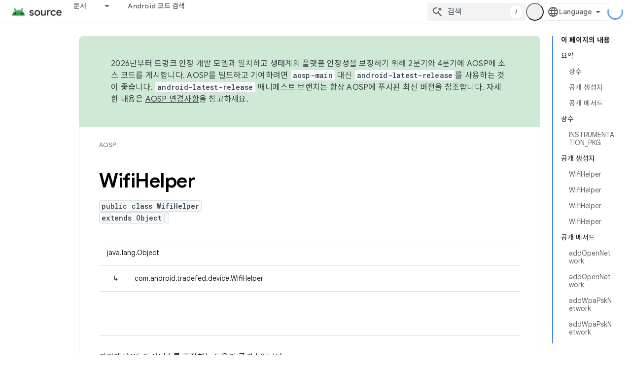

--- FILE ---
content_type: text/javascript
request_url: https://www.gstatic.cn/devrel-devsite/prod/v5f5028bd8220352863507a1bacc6e2ea79a725fdb2dd736f205c6da16a3d00d1/js/devsite_devsite_panel_module__ko.js
body_size: -853
content:
(function(_ds){var window=this;try{customElements.define(_ds.Wm(),_ds.Zm)}catch(a){console.warn("Unrecognized DevSite custom element - DevsitePanel",a)};})(_ds_www);


--- FILE ---
content_type: text/javascript
request_url: https://www.gstatic.cn/devrel-devsite/prod/v5f5028bd8220352863507a1bacc6e2ea79a725fdb2dd736f205c6da16a3d00d1/js/devsite_devsite_openid_badge_awarded_module__ko.js
body_size: -854
content:
(function(_ds){var window=this;var Eva=function(a){const b=a.Gk,c=a.vf;var d=a.qc;const e=a.badgePath,f=a.Hk,g=a.Fk,h=a.currentTierCount,k=a.isNewTier,l=a.Kb,m=a.nextPlaylistUrl,n=a.jj,r=a.Zl,q=a.zn,A=a.Ki,G=a.dismissBtn,L=a.redeemAnotherBtn,N=a.hideButtons,R=a.Yl,P=a.qm,Z=a.sharing,qa=a.staticPath,T=a.Tq,ca=a.eventsNumber,ja=a.ud,Ra=a.vd,pb=a.kc,Cb=a.Ee,xa=a.dismissButton,Ma=a.Ob,Sa=a.buttonUrl;a=a.gm;const E=_ds.U(_ds.cD(),'<div class="card"><div class="spinner-container"><devsite-spinner size="64"></devsite-spinner></div><div class="card-content"><div class="content-container"><div class="text-container"><div class="completed-title">');
d?k?(d='<span class="badge-name">'+_ds.Q(d)+"</span> \ubc30\uc9c0\ub77c\ub294 \uc0c8\ub85c\uc6b4 \uc131\uacfc\ub97c \ub2ec\uc131\ud588\uc2b5\ub2c8\ub2e4.",_ds.V(E,d)):g?ca===1?(d='<span class="badge-name">'+_ds.Q(d)+"</span> \ubc30\uc9c0\ub97c \ud68d\ub4dd\ud588\uc2b5\ub2c8\ub2e4.",_ds.V(E,d)):ca>1?(d='<span class="badge-name">'+_ds.Q(d)+"</span> \ubc30\uc9c0\ub97c \ud558\ub098 \ub354 \ud68d\ub4dd\ud588\uc2b5\ub2c8\ub2e4.",_ds.V(E,d)):(d='<span class="badge-name">'+_ds.Q(d)+"</span> \ubc30\uc9c0\ub97c \ud68d\ub4dd\ud588\uc2b5\ub2c8\ub2e4.",
_ds.V(E,d)):(d='<span class="badge-name">'+_ds.Q(d)+"</span> \ubc30\uc9c0\ub97c \ubc1b\uae30 \uc704\ud55c \uacfc\uc815\uc774 \uc2dc\uc791\ub418\uc5c8\uc2b5\ub2c8\ub2e4.",_ds.V(E,d)):k?_ds.V(E,"\ucd95\ud558\ud569\ub2c8\ub2e4. \uc0c8\ub85c\uc6b4 \uc131\uacfc\ub97c \ub2ec\uc131\ud588\uc2b5\ub2c8\ub2e4."):g?_ds.V(E,"\ucd95\ud558\ud569\ub2c8\ub2e4. \uc0c8 \ubc30\uc9c0\ub97c \ud68d\ub4dd\ud588\uc2b5\ub2c8\ub2e4."):_ds.V(E,"\uc0c8\ub85c\uc6b4 \ubc30\uc9c0\ub97c \ubc1b\uae30 \uc704\ud55c \uacfc\uc815\uc774 \uc2dc\uc791\ub418\uc5c8\uc2b5\ub2c8\ub2e4.");
_ds.U(E,"</div>");n?(_ds.U(E,'<div class="claim-badge-text">'),_ds.V(E,"Google \uac1c\ubc1c\uc790 \ud504\ub85c\ud544\uc5d0\uc11c \ubc30\uc9c0\ub97c \uc2e0\uccad\ud558\uc138\uc694."),_ds.U(E,"</div>")):r?(_ds.U(E,'<div class="sign-in-text">'),_ds.V(E,"\ubc30\uc9c0\ub97c \uc2e0\uccad\ud558\ub824\uba74 \ub85c\uadf8\uc778\ud558\uc138\uc694."),_ds.U(E,"</div>")):A?(_ds.U(E,'<div class="create-profile-text">'),_ds.V(E,"\ubc30\uc9c0\ub97c \uc2e0\uccad\ud558\ub824\uba74 \ud504\ub85c\ud544\uc744 \ub9cc\ub4dc\uc138\uc694."),
_ds.U(E,"</div>")):R?_ds.U(_ds.V(_ds.U(E,'<div class="not-eligible-text">'),_ds.Q(pb)),"</div>"):(_ds.U(E,'<div class="completed-text">'),a?_ds.U(E,_ds.Q(a)):k?_ds.V(E,"\uc131\uacfc\uac00 \ud504\ub85c\ud544\uc5d0 \ucd94\uac00\ub418\uc5c8\uc2b5\ub2c8\ub2e4."):g?ca>1?_ds.V(E,"\uc5c5\uc801\uc774 \ud504\ub85c\ud544\uc5d0 \ucd94\uac00\ub418\uc5c8\uc2b5\ub2c8\ub2e4."):_ds.V(E,"\ubc30\uc9c0\uac00 \ud504\ub85c\ud544\uc5d0 \ucd94\uac00\ub418\uc5c8\uc2b5\ub2c8\ub2e4."):_ds.V(E,"\ud504\ub85c\ud544\uc5d0\uc11c \uc774 \ubc30\uc9c0\uc758 \uc9c4\ud589 \uc0c1\ud669\uc744 \ucd94\uc801\ud560 \uc218 \uc788\uc2b5\ub2c8\ub2e4."),
_ds.U(E,"</div>"));_ds.V(_ds.U(E,'</div><div class="illustration-container"><img alt="Icon representing the granted badge" class="badge-icon '+(g?"":"incomplete")+'" src="'+_ds.S(_ds.WC(b))+'">'+(c?'<img alt="Badge animation background" class="badge-animation" src="'+_ds.S(_ds.WC(c))+'">':"")+(ca>0?'<div class="badge-icon-counter">'+_ds.xC(_ds.Vw(ca))+"</div>":h?'<div class="badge-icon-counter">'+_ds.xC(_ds.Vw(h))+"+</div>":"")+"</div></div>"),P?_ds.U(_ds.V(_ds.U(_ds.cD(),'<div class="profile-creation-container"><p>'+
_ds.Q(ja)+'</p><div class="profile-creation-container-email-options"><div class="profile-creation-container-email-option"><input type="checkbox" id="profile-creation-emails-googledev"><label for="profile-creation-emails-googledev">'+_ds.Q(Ra)+"</label></div></div><p>"),_ds.Q(Cb)),"</p></div>"):"");N||(_ds.U(E,'<div class="buttons-container"><div class="buttons sharing">'),Z&&(_ds.U(E,"<span>"),_ds.V(E,"\uacf5\uc720"),_ds.U(E,'</span><div class="share-buttons-container"><button class="share-twitter gc-analytics-event" data-category="share badge" data-action="twitter" data-label="'+
_ds.S(e)+'"><img src="'+_ds.S(_ds.WC(qa))+'/images/share_twitter.svg" alt="Twitter"></button><button class="share-facebook gc-analytics-event" data-category="share badge" data-action="facebook" data-label="'+_ds.S(e)+'"><img src="'+_ds.S(_ds.WC(qa))+'/images/share_facebook.svg" alt="Facebook"></button><button class="share-linkedin gc-analytics-event" data-category="share badge" data-action="linkedin" data-label="'+_ds.S(e)+'"><img src="'+_ds.S(_ds.WC(qa))+'/images/share_linkedin.svg" alt="LinkedIn"></button>'+
(f?'<a href="'+_ds.S(_ds.UC(f))+'" class="share-link gc-analytics-event" data-category="share badge" data-action="link" data-label="'+_ds.S(f)+'" target="_blank"><i class="material-icons">link</i></a>':"")+"</div>")),_ds.U(E,'</div><div class="buttons actions">'),m&&(_ds.U(E,'<a href="'+_ds.S(_ds.UC(m))+'" class="button return-to-playlist-button gc-analytics-event" data-category="next_pathway" data-action="badge card click" data-label="'+_ds.S(m)+'">'),_ds.V(E,"\ub2e4\uc74c \uac1c\ubc1c\uc790 \uacfc\uc815"),
_ds.U(E,"</a>")),l&&(_ds.U(E,'<a href="'+_ds.S(_ds.UC(l))+'" class="button return-to-playlist-button gc-analytics-event" data-category="next_pathway" data-action="badge card click" data-label="'+_ds.S(l)+'">'),_ds.V(E,"\uac1c\ubc1c\uc790 \uacfc\uc815\uc73c\ub85c \ub3cc\uc544\uac00\uae30"),_ds.U(E,"</a>")),n?(_ds.U(E,'<a class="button button-primary claim-badge-button">'),_ds.V(E,"\ubc30\uc9c0 \uc2e0\uccad"),_ds.U(E,"</a>")):r?(_ds.U(E,'<a class="button button-primary sign-in-button" href="#">'),_ds.V(E,
"\ub85c\uadf8\uc778"),_ds.U(E,"</a>")):A?(P?_ds.U(E,'<button class="button button-primary finish-creating-profile-button">'):_ds.U(E,'<button class="button button-primary create-profile-button">'),_ds.V(E,"\ud504\ub85c\ud544 \ub9cc\ub4e4\uae30"),_ds.U(E,"</button>")):R?(_ds.U(E,'<a class="button button-primary change-account-button" href="#">'),_ds.V(E,"\uacc4\uc815 \ubcc0\uacbd"),_ds.U(E,"</a>")):Ma&&Sa?_ds.U(E,'<a class="button button-primary view-profile-button" href="'+_ds.S(_ds.UC(Sa))+'"'+(T?
' target="_blank"':"")+">"+_ds.Q(Ma)+"</a>"):(_ds.U(E,'<a class="button button-primary view-profile-button" href="'+_ds.S(_ds.UC(q))+'"'+(T?' target="_blank"':"")+">"),_ds.V(E,"\ud504\ub85c\ud544 \ubcf4\uae30"),_ds.U(E,"</a>")),G&&(_ds.U(E,'<button class="button dismiss"><div class="dismiss-text">'+_ds.Q(xa)+'</div><div class="next-badge-text" hidden>'),_ds.V(E,"\ub2e4\uc74c \ubc30\uc9c0"),_ds.U(E,'</div><div class="more-badges-marker" hidden></div></button>')),L&&(_ds.U(E,'<button class="button redeem-another">'),
_ds.V(E,"\ub2e4\ub978 \ubc30\uc9c0 \ub4f1\ub85d"),_ds.U(E,"</button>")),_ds.U(E,"</div></div>"));_ds.U(E,"</div></div>");return E},Fva=function(a){var b=a.qc;a='<devsite-dialog class="devsite-claim-badge-dialog"><div class="qr-code-container"></div><div class="redeem-code-section"><div class="redeem-code-title">\ubc30\uc9c0 \ucf54\ub4dc</div><div class="redeem-code">'+(_ds.Q(a.redeemCode)+'</div></div><div class="text-container"><div class="completed-title">');b='<span class="badge-name">'+_ds.Q(b)+
"</span> \ubc30\uc9c0\ub97c \uc2e0\uccad\ud558\uc138\uc694.";a=a+b+"</div>\ud734\ub300\uc804\ud654\ub85c QR \ucf54\ub4dc\ub97c \uc2a4\uce94\ud558\uace0 Google \uac1c\ubc1c\uc790 \ud504\ub85c\ud544\uc5d0\uc11c \ubc30\uc9c0\ub97c \ub4f1\ub85d\ud558\uc138\uc694.";a+='</div><div class="buttons-container"><button class="close-dialog-button">Close</button></div></devsite-dialog>';return(0,_ds.O)(a)},Gva=function(a){a=a.reason;let b='<div class="card"><div class="card-content"><div class="content-container"><div class="text-container"><div class="completed-title">';
b=a?b+_ds.Q(a):b+"\ubc30\uc9c0 \uc5b4\uc6cc\ub4dc\ub97c \ud45c\uc2dc\ud558\ub294 \uc911\uc5d0 \uc624\ub958\uac00 \ubc1c\uc0dd\ud588\uc2b5\ub2c8\ub2e4.";return(0,_ds.O)(b+'</div></div></div><div class="buttons-container"><div class="buttons"></div><div class="buttons actions"><button class="button button-primary error-try-again-button">\ub2e4\uc2dc \uc2dc\ub3c4</button></div></div></div></div>')};var Iva=async function(a){a.eventHandler.listen(a,"click",async b=>{const c=await _ds.v(),d=b.target;if(d==null?0:d.matches(".sign-in-button"))b.preventDefault(),b.stopPropagation(),await c.signIn();else if(d==null?0:d.matches(".claim-badge-button"))b.preventDefault(),b.stopPropagation(),Hva(a);else if(d==null?0:d.matches(".redeem-another"))b.preventDefault(),b.stopPropagation(),document.location.reload();else if(d==null?0:d.matches(".error-try-again-button"))b.preventDefault(),b.stopPropagation(),
await a.j.schedule(()=>{m5(a,!1)},()=>{n5(a)})})},Jva=async function(a){await a.j.schedule(()=>{m5(a,!0)},()=>{n5(a)})},m5=async function(a,b){var c=await _ds.v();const {url:d,awardUrl:e,dismissBtn:f,hideButtons:g,imageUrl:h,nextPlaylistUrl:k,redeemAnotherBtn:l,path:m,shareDescription:n,title:r,complete:q,isNewTier:A,currentTierCount:G,eventsNumber:L,awardDescription:N,awardButton:R}=await Kva(a);var P;const Z=(P=a.getAttribute("return-uri"))!=null?P:"";P="";try{P=(new URL(`${c.getStaticPath(!1)}${"/images/badge-award-animation.gif"}`)).href}catch(T){}c=
{Zl:!1,jj:!1,Ki:!1,Yl:!1,qc:r,Hk:e,Gk:h,vf:P,badgePath:m,Fk:q,currentTierCount:G,isNewTier:A,sharing:!1,Ky:n,nextPlaylistUrl:k,Kb:Z,dismissBtn:f,redeemAnotherBtn:l,hideButtons:g,url:d,zn:"/profile",qm:"",staticPath:c.getStaticPath(!1),Tq:!1,eventsNumber:L!=null?L:0,ud:"\ub9c8\uc9c0\ub9c9\uc73c\ub85c, Google Developer Program\uc5d0\uc11c \ubcf4\ub0b4 \ub4dc\ub9ac\ub294 \uc0c8\ub85c\uc6b4 \uae30\ub2a5, \uc774\ubca4\ud2b8, \ubc30\uc9c0, \ucf58\ud150\uce20, \uc5f0\uad6c \uae30\ud68c\uc5d0 \uad00\ud55c \uc774\uba54\uc77c\uc744 \uc218\uc2e0\ud558\uc2dc\uaca0\uc5b4\uc694?",
vd:"\uc608, \uc774\uba54\uc77c\uc744 \ubc1b\uc544\ubcf4\uaca0\uc2b5\ub2c8\ub2e4.",kc:_ds.Tg('\uc774 \uacc4\uc815\uc740 Google Developer Program \uc694\uac74\uc744 \ucda9\uc871\ud558\uc9c0 \uc54a\uc2b5\ub2c8\ub2e4. \uad00\ub9ac\uc790\uc5d0\uac8c \ubb38\uc758\ud558\uc138\uc694. <a href="https://developers.google.com/profile/help/faq#why_am_i_unable_to_create_a_profile_with_my_google_workspace_account" target="_blank">\uc790\uc138\ud788 \uc54c\uc544\ubcf4\uae30</a>'),Ee:_ds.Tg('Google Developer Program\uc5d0 \ucc38\uc5ec\ud558\ub294 \uacbd\uc6b0 <a class="content-policy" href="https://developers.google.com/profile/content-policy">\ucf58\ud150\uce20 \uc815\ucc45</a>\uc5d0 \ub3d9\uc758\ud558\ub294 \uac83\uc73c\ub85c \uac04\uc8fc\ub429\ub2c8\ub2e4. \uc774 \uc11c\ube44\uc2a4\ub97c \uc0ac\uc6a9\ud558\uba74 Google\uc758 <a href="https://policies.google.com/terms">\uc11c\ube44\uc2a4 \uc57d\uad00</a> \ubc0f <a href="https://policies.google.com/privacy">\uac1c\uc778\uc815\ubcf4\ucc98\ub9ac\ubc29\uce68</a>\uc774 \uc801\uc6a9\ub429\ub2c8\ub2e4. Google \uacc4\uc815\uc758 \uc774\ub984\uacfc \uc120\ud0dd\ud55c \uad00\uc2ec\ubd84\uc57c\uac00 Google Developer Program \ud504\ub85c\ud544\uc5d0 \uc0ac\uc6a9\ub429\ub2c8\ub2e4.\n  \ub0b4\uac00 \uae30\uc5ec\ud55c \ud56d\ubaa9\uc5d0 \uc774\ub984\uc774 \ud45c\uc2dc\ub420 \uc218 \uc788\uc73c\uba70 \uc5b8\uc81c\ub4e0\uc9c0 \uc774\ub984\uc744 \ubcc0\uacbd\ud560 \uc218 \uc788\uc2b5\ub2c8\ub2e4.'),
dismissButton:"\ub2eb\uae30",Ob:R==null?void 0:R.label,buttonUrl:R==null?void 0:R.url,gm:N};if(_ds.Jo()&&(c.jj=!0,!a.getAttribute("redeem-code"))){_ds.qt(a,Gva,{reason:"In Kiosk mode: No redeem code has been provided. Make sure you pass it using the redeem-code attribute."});return}a.awarded||(a.awarded=!0,a.Ba({category:"badge",action:"awarded",label:r||""}));_ds.qt(a,Eva,c);(c=a.querySelector(".dismiss"))&&a.eventHandler.listen(c,"click",()=>{_ds.TQ(a.j)});a.eventHandler.listen(a,"devsite-badge-awarded-stack-num-changed",
T=>{T=T.getBrowserEvent();var ca;T=(T==null?void 0:(ca=T.detail)==null?void 0:ca.Mq)||0;var ja=a.querySelector(".dismiss");ca=a.querySelector(".view-profile-button");const Ra=ja==null?void 0:ja.querySelector(".next-badge-text"),pb=ja==null?void 0:ja.querySelector(".dismiss-text");ja=ja==null?void 0:ja.querySelector(".more-badges-marker");ca&&(ca.hidden=T!==0);pb&&(pb.hidden=T!==0,pb.classList.toggle("button-primary",!!T));Ra&&(Ra.hidden=T===0);ja&&(ja.innerText=`${T}`,ja.hidden=T===0)});b&&await a.preloadImages();
a.dispatchEvent(new CustomEvent("running",{bubbles:!0}));a.removeAttribute("loading");if(b=a.querySelector(".badge-animation"))b.src=`${b.getAttribute("src")}`;let qa;(qa=a.querySelector(".illustration-container"))==null||qa.classList.add("show","animate")},n5=function(a){a.dispatchEvent(new CustomEvent("devsite-badge-awarded-dismissed",{bubbles:!0}))},Hva=function(a){var b=a.getAttribute("redeem-code");a.dialog=_ds.st(Fva,{qc:a.qc,redeemCode:b!=null?b:""});var c=_ds.Do("/redeem");b&&c.searchParams.set("code",
b);(b=a.dialog.querySelector(".qr-code-container"))&&new _ds.ty(b,{text:c.toString(),width:300,height:300,Lg:"#000000",Bf:"#ffffff",vp:0});(c=a.dialog.querySelector(".close-dialog-button"))&&a.eventHandler.listen(c,"click",()=>{let e;(e=a.dialog)==null||e.removeAttribute("open")});a.appendChild(a.dialog);let d;(d=a.dialog)==null||d.setAttribute("open","")},Kva=async function(a){var b;const c=await _ds.Jw((b=a.getAttribute("badge-url"))!=null?b:"");var d;b=(d=await Lva(a))!=null?d:"";d=a.getAttribute("badge-complete")!==
"false";const e=Number(a.getAttribute("badge-count"))||0,f=a.getAttribute("is-new-tier")==="true";var g;const h=(g=a.getAttribute("badge-share-title"))!=null?g:"";var k;g=(k=a.getAttribute("badge-share-description"))!=null?k:"";var l;k=(l=a.getAttribute("next-playlist-url"))!=null?l:"";l=a.hasAttribute("dismiss");const m=a.hasAttribute("redeem-another"),n=a.hasAttribute("hide-buttons"),r=_ds.C().href;var q;const A=(q=a.getAttribute("redeem-code"))!=null?q:"";q=_ds.C();q=`${q.origin}${q.pathname}`;
const G=Number(a.getAttribute("events-number"));var L;const N=(L=a.getAttribute("badge-award-description"))!=null?L:"";L=void 0;const R=a.getAttribute("badge-award-button-label"),P=a.getAttribute("badge-award-button-url");R&&P&&(L={label:R,url:P});return{awardedBy:q,url:c,awardUrl:r,dismissBtn:l,displayCount:0,hideButtons:n,imageUrl:b,nextPlaylistUrl:k,redeemAnotherBtn:m,path:a.badgePath,shareDescription:g,shareTitle:h,title:a.qc,complete:d,isNewTier:f,currentTierCount:e,redeemCode:A,eventsNumber:G,
awardDescription:N,awardButton:L}},Lva=async function(a){const b=await _ds.v();a=await _ds.Jw(a.getAttribute("badge-icon-url")||`${b.getStaticPath(!0)}${"/images/quiz-icon.png"}`);return(await _ds.Kw(a)).href},Mva=class extends _ds.Vm{constructor(){super(["devsite-dialog","devsite-spinner"]);this.awarded=!1;this.eventHandler=new _ds.u(this);this.dialog=null;this.j=new _ds.UQ("system","devsite-openid-badge-awarded");Iva(this)}connectedCallback(){Jva(this)}disconnectedCallback(){_ds.D(this.eventHandler);
this.j.cancel()}get qc(){let a;return(a=this.getAttribute("badge-name"))!=null?a:""}get badgePath(){let a;return(a=this.getAttribute("badge-path"))!=null?a:""}async preloadImages(){const a=this.querySelector(".badge-icon"),b=this.querySelector(".badge-animation"),c=[];if(a&&a.src){const d=new _ds.Hh;this.eventHandler.listen(a,"load",()=>{d.resolve()});this.eventHandler.listen(a,"error",()=>{d.reject()});c.push(d.promise)}if(b&&b.src){const d=new _ds.Hh;this.eventHandler.listen(b,"load",()=>{d.resolve()});
this.eventHandler.listen(b,"error",()=>{d.reject()});c.push(d.promise)}try{await Promise.all(c)}catch(d){}}};try{customElements.define("devsite-openid-badge-awarded",Mva)}catch(a){console.warn("Unrecognized DevSite custom element - DevsiteOpenidBadgeAwarded",a)};})(_ds_www);
